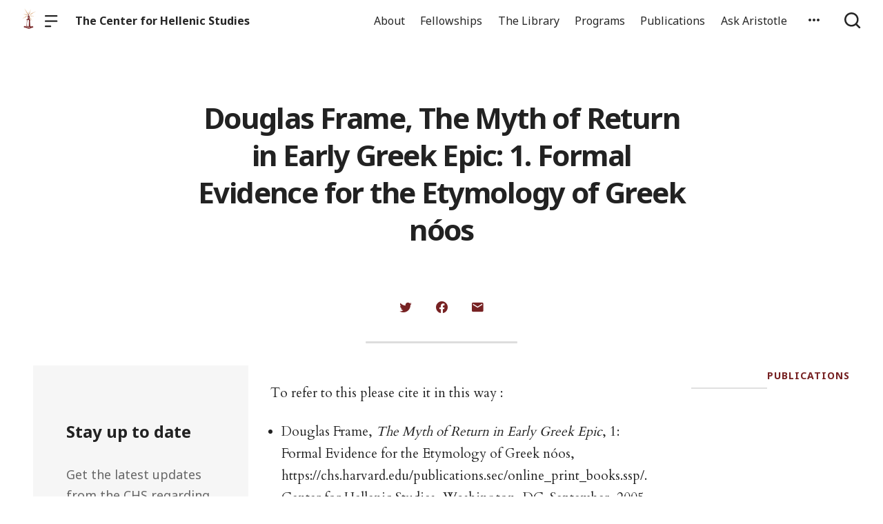

--- FILE ---
content_type: text/html; charset=UTF-8
request_url: https://chs.harvard.edu/douglas-frame-the-myth-of-return-in-early-greek-epic-1-formal-evidence-for-the-etymology-of-greek-noos/
body_size: 17151
content:

  <!doctype html>
<!--[if lt IE 9]><html class="no-js no-svg ie lt-ie9 lt-ie8 lt-ie7" lang="en-US"> <![endif]-->
<!--[if IE 9]><html class="no-js no-svg ie ie9 lt-ie9 lt-ie8" lang="en-US"> <![endif]-->
<!--[if gt IE 9]><!--><html class="no-js no-svg" lang="en-US"> <!--<![endif]-->
<head>
    <meta charset="UTF-8" />

    <meta name="description" content="Reassertion of the humanism of the ancient world">

    <link rel="stylesheet" href="https://chs.harvard.edu/wp-content/themes/orpheus/style.css" type="text/css" />
    <link rel="stylesheet" href="https://chs.harvard.edu/wp-content/themes/orpheus/static/css/draft.css" type="text/css" />
    <link rel="stylesheet" href="https://chs.harvard.edu/wp-content/themes/orpheus/static/css/draft-js-inline-toolbar-plugin.css" type="text/css" />
    <link rel="stylesheet" href="https://chs.harvard.edu/wp-content/themes/orpheus/static/css/draft-js-mention-plugin.css" type="text/css" />
    <link rel="stylesheet" href="https://chs.harvard.edu/wp-content/themes/orpheus/static/css/draftjs-inline-toolbar.css" type="text/css" />
    <link rel="stylesheet" href="https://chs.harvard.edu/wp-content/themes/orpheus/static/css/draftjs.css" type="text/css" />
    <link rel="stylesheet" href="https://chs.harvard.edu/wp-content/themes/orpheus/static/css/orpheus.css" type="text/css" />
    <link rel="stylesheet" href="https://chs.harvard.edu/wp-content/themes/orpheus/static/css/annotations.css" type="text/css" />
    <link rel="stylesheet" href="https://chs.harvard.edu/wp-content/themes/orpheus/static/css/chs.css" type="text/css" />
    <link rel="stylesheet" href="https://chs.harvard.edu/wp-content/themes/orpheus/static/css/publications.css" type="text/css" />
    <link rel="stylesheet" href="https://chs.harvard.edu/wp-content/themes/orpheus/static/css/chs-main.css" type="text/css" />
    <link rel="stylesheet" href="https://chs.harvard.edu/wp-content/themes/orpheus/static/css/main-site-home.css" type="text/css" />
    <link rel="stylesheet" href="https://chs.harvard.edu/wp-content/themes/orpheus/static/css/404.css" type="text/css" />
    <link rel="stylesheet" href="https://chs.harvard.edu/wp-content/themes/orpheus/static/css/pages.css" type="text/css" />
    <link rel="stylesheet" href="https://chs.harvard.edu/wp-content/themes/orpheus/static/css/responsive.css" type="text/css" />
    <link rel="stylesheet" href="https://chs.harvard.edu/wp-content/themes/orpheus/static/css/print.css" type="text/css" media="print" />
    <link rel="stylesheet" href="https://chs.harvard.edu/wp-content/themes/orpheus/static/css/custom.css" type="text/css" />
                
    <link rel="stylesheet" href="https://cdn.jsdelivr.net/npm/@mdi/font@5.8.55/css/materialdesignicons.min.css" type="text/css" />
    <meta http-equiv="Content-Type" content="text/html; charset=UTF-8" />
    <meta http-equiv="X-UA-Compatible" content="IE=edge">
    <meta name="viewport" content="width=device-width, initial-scale=1, user-scalable=no">
    <link rel="author" href="https://chs.harvard.edu/wp-content/themes/orpheus/humans.txt" />
    <link rel="pingback" href="https://chs.harvard.edu/xmlrpc.php" />
    <link rel="profile" href="http://gmpg.org/xfn/11">

          <link rel="apple-touch-icon" sizes="180x180" href="/wp-content/themes/orpheus/static/images/apple-touch-icon.png">
      <link rel="icon" type="image/png" sizes="32x32" href="/wp-content/themes/orpheus/static/images/favicon-32x32.png">
      <link rel="icon" type="image/png" sizes="16x16" href="/wp-content/themes/orpheus/static/images/favicon-16x16.png">
      <link rel="manifest" href="/wp-content/themes/orpheus/static/images/site.webmanifest">
    
    <meta name="theme-color" content="#000000">
    <script src="https://cdn.ravenjs.com/3.21.0/raven.min.js" crossorigin="anonymous"></script>
    <link href="https://fonts.googleapis.com/css?family=Noto+Sans:400,700|Cardo:300,400,700&subset=cyrillic,greek,latin-ext" rel="stylesheet">
    <link href="https://api.mapbox.com/mapbox-gl-js/v1.1.1/mapbox-gl.css" rel="stylesheet">
    <link rel="stylesheet" href="https://api.mapbox.com/mapbox-gl-js/plugins/mapbox-gl-geocoder/v4.4.1/mapbox-gl-geocoder.css">
    <script async defer="defer" src="https://www.googletagmanager.com/gtag/js?id=UA-36250260-17"></script>

          <!-- Global site tag (gtag.js) - Google Analytics -->
      <script async src="https://www.googletagmanager.com/gtag/js?id=UA-83607684-1"></script>
      <script>
        window.dataLayer = window.dataLayer || [];
        function gtag(){dataLayer.push(arguments);}
        gtag('js', new Date());

        gtag('config', 'UA-83607684-1');
      </script>
    

    <script async defer="defer" src="https://www.google.com/recaptcha/api.js" type="text/javascript"></script>
    <script async defer="defer" src="https://maps.googleapis.com/maps/api/js?key=AIzaSyAoZmCz1xYcNNa3XvFQeXkbafy-Gn6sp-0" type="text/javascript"></script>
    <script src='https://api.mapbox.com/mapbox-gl-js/v1.4.1/mapbox-gl.js'></script>
    <link href='https://api.mapbox.com/mapbox-gl-js/v1.4.1/mapbox-gl.css' rel='stylesheet' />

    <meta name='robots' content='index, follow, max-image-preview:large, max-snippet:-1, max-video-preview:-1' />

	<!-- This site is optimized with the Yoast SEO plugin v26.6 - https://yoast.com/wordpress/plugins/seo/ -->
	<title>Douglas Frame, The Myth of Return in Early Greek Epic: 1. Formal Evidence for the Etymology of Greek nóos - The Center for Hellenic Studies</title>
	<link rel="canonical" href="https://chs.harvard.edu/douglas-frame-the-myth-of-return-in-early-greek-epic-1-formal-evidence-for-the-etymology-of-greek-noos/" />
	<meta property="og:locale" content="en_US" />
	<meta property="og:type" content="article" />
	<meta property="og:title" content="Douglas Frame, The Myth of Return in Early Greek Epic: 1. Formal Evidence for the Etymology of Greek nóos - The Center for Hellenic Studies" />
	<meta property="og:description" content="To refer to this please cite it in this way : Douglas Frame, The Myth of Return in Early Greek Epic, 1: Formal Evidence for the Etymology of Greek n&oacute;os, https://chs.harvard.edu/publications.sec/online_print_books.ssp/. Center for Hellenic Studies, Washington, DC. September, 2005 1. Formal Evidence for the Etymology of Greek n&oacute;os Various attempts have been made to etymologize [&hellip;]" />
	<meta property="og:url" content="https://chs.harvard.edu/douglas-frame-the-myth-of-return-in-early-greek-epic-1-formal-evidence-for-the-etymology-of-greek-noos/" />
	<meta property="og:site_name" content="The Center for Hellenic Studies" />
	<meta property="article:published_time" content="2020-11-02T20:22:17+00:00" />
	<meta property="article:modified_time" content="2020-11-03T15:40:43+00:00" />
	<meta name="author" content="admin" />
	<meta name="twitter:card" content="summary_large_image" />
	<meta name="twitter:creator" content="@fletcher" />
	<meta name="twitter:label1" content="Written by" />
	<meta name="twitter:data1" content="admin" />
	<meta name="twitter:label2" content="Est. reading time" />
	<meta name="twitter:data2" content="8 minutes" />
	<script type="application/ld+json" class="yoast-schema-graph">{"@context":"https://schema.org","@graph":[{"@type":"WebPage","@id":"https://chs.harvard.edu/douglas-frame-the-myth-of-return-in-early-greek-epic-1-formal-evidence-for-the-etymology-of-greek-noos/","url":"https://chs.harvard.edu/douglas-frame-the-myth-of-return-in-early-greek-epic-1-formal-evidence-for-the-etymology-of-greek-noos/","name":"Douglas Frame, The Myth of Return in Early Greek Epic: 1. Formal Evidence for the Etymology of Greek nóos - The Center for Hellenic Studies","isPartOf":{"@id":"https://chs.harvard.edu/#website"},"datePublished":"2020-11-02T20:22:17+00:00","dateModified":"2020-11-03T15:40:43+00:00","author":{"@id":"https://chs.harvard.edu/#/schema/person/2bd84f640b550ffd3d179189ad2187c4"},"inLanguage":"en-US","potentialAction":[{"@type":"ReadAction","target":["https://chs.harvard.edu/douglas-frame-the-myth-of-return-in-early-greek-epic-1-formal-evidence-for-the-etymology-of-greek-noos/"]}]},{"@type":"WebSite","@id":"https://chs.harvard.edu/#website","url":"https://chs.harvard.edu/","name":"The Center for Hellenic Studies","description":"Reassertion of the humanism of the ancient world","potentialAction":[{"@type":"SearchAction","target":{"@type":"EntryPoint","urlTemplate":"https://chs.harvard.edu/?s={search_term_string}"},"query-input":{"@type":"PropertyValueSpecification","valueRequired":true,"valueName":"search_term_string"}}],"inLanguage":"en-US"},{"@type":"Person","@id":"https://chs.harvard.edu/#/schema/person/2bd84f640b550ffd3d179189ad2187c4","name":"admin","image":{"@type":"ImageObject","inLanguage":"en-US","@id":"https://chs.harvard.edu/#/schema/person/image/","url":"https://secure.gravatar.com/avatar/534605f0ad820eefd4f7b5624605b7dc72df82f041c7eb7aa894ec7cf4df6459?s=96&d=mm&r=g","contentUrl":"https://secure.gravatar.com/avatar/534605f0ad820eefd4f7b5624605b7dc72df82f041c7eb7aa894ec7cf4df6459?s=96&d=mm&r=g","caption":"admin"},"sameAs":["https://x.com/fletcher"],"url":"https://chs.harvard.edu/author/archimedes/"}]}</script>
	<!-- / Yoast SEO plugin. -->


<link rel='dns-prefetch' href='//consent-manager.metomic.io' />
<link rel="alternate" title="oEmbed (JSON)" type="application/json+oembed" href="https://chs.harvard.edu/wp-json/oembed/1.0/embed?url=https%3A%2F%2Fchs.harvard.edu%2Fdouglas-frame-the-myth-of-return-in-early-greek-epic-1-formal-evidence-for-the-etymology-of-greek-noos%2F" />
<link rel="alternate" title="oEmbed (XML)" type="text/xml+oembed" href="https://chs.harvard.edu/wp-json/oembed/1.0/embed?url=https%3A%2F%2Fchs.harvard.edu%2Fdouglas-frame-the-myth-of-return-in-early-greek-epic-1-formal-evidence-for-the-etymology-of-greek-noos%2F&#038;format=xml" />
<style id='wp-img-auto-sizes-contain-inline-css' type='text/css'>
img:is([sizes=auto i],[sizes^="auto," i]){contain-intrinsic-size:3000px 1500px}
/*# sourceURL=wp-img-auto-sizes-contain-inline-css */
</style>
<style id='wp-block-library-inline-css' type='text/css'>
:root{--wp-block-synced-color:#7a00df;--wp-block-synced-color--rgb:122,0,223;--wp-bound-block-color:var(--wp-block-synced-color);--wp-editor-canvas-background:#ddd;--wp-admin-theme-color:#007cba;--wp-admin-theme-color--rgb:0,124,186;--wp-admin-theme-color-darker-10:#006ba1;--wp-admin-theme-color-darker-10--rgb:0,107,160.5;--wp-admin-theme-color-darker-20:#005a87;--wp-admin-theme-color-darker-20--rgb:0,90,135;--wp-admin-border-width-focus:2px}@media (min-resolution:192dpi){:root{--wp-admin-border-width-focus:1.5px}}.wp-element-button{cursor:pointer}:root .has-very-light-gray-background-color{background-color:#eee}:root .has-very-dark-gray-background-color{background-color:#313131}:root .has-very-light-gray-color{color:#eee}:root .has-very-dark-gray-color{color:#313131}:root .has-vivid-green-cyan-to-vivid-cyan-blue-gradient-background{background:linear-gradient(135deg,#00d084,#0693e3)}:root .has-purple-crush-gradient-background{background:linear-gradient(135deg,#34e2e4,#4721fb 50%,#ab1dfe)}:root .has-hazy-dawn-gradient-background{background:linear-gradient(135deg,#faaca8,#dad0ec)}:root .has-subdued-olive-gradient-background{background:linear-gradient(135deg,#fafae1,#67a671)}:root .has-atomic-cream-gradient-background{background:linear-gradient(135deg,#fdd79a,#004a59)}:root .has-nightshade-gradient-background{background:linear-gradient(135deg,#330968,#31cdcf)}:root .has-midnight-gradient-background{background:linear-gradient(135deg,#020381,#2874fc)}:root{--wp--preset--font-size--normal:16px;--wp--preset--font-size--huge:42px}.has-regular-font-size{font-size:1em}.has-larger-font-size{font-size:2.625em}.has-normal-font-size{font-size:var(--wp--preset--font-size--normal)}.has-huge-font-size{font-size:var(--wp--preset--font-size--huge)}.has-text-align-center{text-align:center}.has-text-align-left{text-align:left}.has-text-align-right{text-align:right}.has-fit-text{white-space:nowrap!important}#end-resizable-editor-section{display:none}.aligncenter{clear:both}.items-justified-left{justify-content:flex-start}.items-justified-center{justify-content:center}.items-justified-right{justify-content:flex-end}.items-justified-space-between{justify-content:space-between}.screen-reader-text{border:0;clip-path:inset(50%);height:1px;margin:-1px;overflow:hidden;padding:0;position:absolute;width:1px;word-wrap:normal!important}.screen-reader-text:focus{background-color:#ddd;clip-path:none;color:#444;display:block;font-size:1em;height:auto;left:5px;line-height:normal;padding:15px 23px 14px;text-decoration:none;top:5px;width:auto;z-index:100000}html :where(.has-border-color){border-style:solid}html :where([style*=border-top-color]){border-top-style:solid}html :where([style*=border-right-color]){border-right-style:solid}html :where([style*=border-bottom-color]){border-bottom-style:solid}html :where([style*=border-left-color]){border-left-style:solid}html :where([style*=border-width]){border-style:solid}html :where([style*=border-top-width]){border-top-style:solid}html :where([style*=border-right-width]){border-right-style:solid}html :where([style*=border-bottom-width]){border-bottom-style:solid}html :where([style*=border-left-width]){border-left-style:solid}html :where(img[class*=wp-image-]){height:auto;max-width:100%}:where(figure){margin:0 0 1em}html :where(.is-position-sticky){--wp-admin--admin-bar--position-offset:var(--wp-admin--admin-bar--height,0px)}@media screen and (max-width:600px){html :where(.is-position-sticky){--wp-admin--admin-bar--position-offset:0px}}

/*# sourceURL=wp-block-library-inline-css */
</style><style id='global-styles-inline-css' type='text/css'>
:root{--wp--preset--aspect-ratio--square: 1;--wp--preset--aspect-ratio--4-3: 4/3;--wp--preset--aspect-ratio--3-4: 3/4;--wp--preset--aspect-ratio--3-2: 3/2;--wp--preset--aspect-ratio--2-3: 2/3;--wp--preset--aspect-ratio--16-9: 16/9;--wp--preset--aspect-ratio--9-16: 9/16;--wp--preset--color--black: #000000;--wp--preset--color--cyan-bluish-gray: #abb8c3;--wp--preset--color--white: #ffffff;--wp--preset--color--pale-pink: #f78da7;--wp--preset--color--vivid-red: #cf2e2e;--wp--preset--color--luminous-vivid-orange: #ff6900;--wp--preset--color--luminous-vivid-amber: #fcb900;--wp--preset--color--light-green-cyan: #7bdcb5;--wp--preset--color--vivid-green-cyan: #00d084;--wp--preset--color--pale-cyan-blue: #8ed1fc;--wp--preset--color--vivid-cyan-blue: #0693e3;--wp--preset--color--vivid-purple: #9b51e0;--wp--preset--color--kb-palette-2: #94383a;--wp--preset--color--kb-palette-3: #888888;--wp--preset--color--kb-palette-4: #888888;--wp--preset--color--kb-palette-5: #222222;--wp--preset--color--kb-palette-7: #ffffff;--wp--preset--color--kb-palette-1: #9abec2;--wp--preset--gradient--vivid-cyan-blue-to-vivid-purple: linear-gradient(135deg,rgb(6,147,227) 0%,rgb(155,81,224) 100%);--wp--preset--gradient--light-green-cyan-to-vivid-green-cyan: linear-gradient(135deg,rgb(122,220,180) 0%,rgb(0,208,130) 100%);--wp--preset--gradient--luminous-vivid-amber-to-luminous-vivid-orange: linear-gradient(135deg,rgb(252,185,0) 0%,rgb(255,105,0) 100%);--wp--preset--gradient--luminous-vivid-orange-to-vivid-red: linear-gradient(135deg,rgb(255,105,0) 0%,rgb(207,46,46) 100%);--wp--preset--gradient--very-light-gray-to-cyan-bluish-gray: linear-gradient(135deg,rgb(238,238,238) 0%,rgb(169,184,195) 100%);--wp--preset--gradient--cool-to-warm-spectrum: linear-gradient(135deg,rgb(74,234,220) 0%,rgb(151,120,209) 20%,rgb(207,42,186) 40%,rgb(238,44,130) 60%,rgb(251,105,98) 80%,rgb(254,248,76) 100%);--wp--preset--gradient--blush-light-purple: linear-gradient(135deg,rgb(255,206,236) 0%,rgb(152,150,240) 100%);--wp--preset--gradient--blush-bordeaux: linear-gradient(135deg,rgb(254,205,165) 0%,rgb(254,45,45) 50%,rgb(107,0,62) 100%);--wp--preset--gradient--luminous-dusk: linear-gradient(135deg,rgb(255,203,112) 0%,rgb(199,81,192) 50%,rgb(65,88,208) 100%);--wp--preset--gradient--pale-ocean: linear-gradient(135deg,rgb(255,245,203) 0%,rgb(182,227,212) 50%,rgb(51,167,181) 100%);--wp--preset--gradient--electric-grass: linear-gradient(135deg,rgb(202,248,128) 0%,rgb(113,206,126) 100%);--wp--preset--gradient--midnight: linear-gradient(135deg,rgb(2,3,129) 0%,rgb(40,116,252) 100%);--wp--preset--font-size--small: 13px;--wp--preset--font-size--medium: 20px;--wp--preset--font-size--large: 36px;--wp--preset--font-size--x-large: 42px;--wp--preset--spacing--20: 0.44rem;--wp--preset--spacing--30: 0.67rem;--wp--preset--spacing--40: 1rem;--wp--preset--spacing--50: 1.5rem;--wp--preset--spacing--60: 2.25rem;--wp--preset--spacing--70: 3.38rem;--wp--preset--spacing--80: 5.06rem;--wp--preset--shadow--natural: 6px 6px 9px rgba(0, 0, 0, 0.2);--wp--preset--shadow--deep: 12px 12px 50px rgba(0, 0, 0, 0.4);--wp--preset--shadow--sharp: 6px 6px 0px rgba(0, 0, 0, 0.2);--wp--preset--shadow--outlined: 6px 6px 0px -3px rgb(255, 255, 255), 6px 6px rgb(0, 0, 0);--wp--preset--shadow--crisp: 6px 6px 0px rgb(0, 0, 0);}:where(.is-layout-flex){gap: 0.5em;}:where(.is-layout-grid){gap: 0.5em;}body .is-layout-flex{display: flex;}.is-layout-flex{flex-wrap: wrap;align-items: center;}.is-layout-flex > :is(*, div){margin: 0;}body .is-layout-grid{display: grid;}.is-layout-grid > :is(*, div){margin: 0;}:where(.wp-block-columns.is-layout-flex){gap: 2em;}:where(.wp-block-columns.is-layout-grid){gap: 2em;}:where(.wp-block-post-template.is-layout-flex){gap: 1.25em;}:where(.wp-block-post-template.is-layout-grid){gap: 1.25em;}.has-black-color{color: var(--wp--preset--color--black) !important;}.has-cyan-bluish-gray-color{color: var(--wp--preset--color--cyan-bluish-gray) !important;}.has-white-color{color: var(--wp--preset--color--white) !important;}.has-pale-pink-color{color: var(--wp--preset--color--pale-pink) !important;}.has-vivid-red-color{color: var(--wp--preset--color--vivid-red) !important;}.has-luminous-vivid-orange-color{color: var(--wp--preset--color--luminous-vivid-orange) !important;}.has-luminous-vivid-amber-color{color: var(--wp--preset--color--luminous-vivid-amber) !important;}.has-light-green-cyan-color{color: var(--wp--preset--color--light-green-cyan) !important;}.has-vivid-green-cyan-color{color: var(--wp--preset--color--vivid-green-cyan) !important;}.has-pale-cyan-blue-color{color: var(--wp--preset--color--pale-cyan-blue) !important;}.has-vivid-cyan-blue-color{color: var(--wp--preset--color--vivid-cyan-blue) !important;}.has-vivid-purple-color{color: var(--wp--preset--color--vivid-purple) !important;}.has-black-background-color{background-color: var(--wp--preset--color--black) !important;}.has-cyan-bluish-gray-background-color{background-color: var(--wp--preset--color--cyan-bluish-gray) !important;}.has-white-background-color{background-color: var(--wp--preset--color--white) !important;}.has-pale-pink-background-color{background-color: var(--wp--preset--color--pale-pink) !important;}.has-vivid-red-background-color{background-color: var(--wp--preset--color--vivid-red) !important;}.has-luminous-vivid-orange-background-color{background-color: var(--wp--preset--color--luminous-vivid-orange) !important;}.has-luminous-vivid-amber-background-color{background-color: var(--wp--preset--color--luminous-vivid-amber) !important;}.has-light-green-cyan-background-color{background-color: var(--wp--preset--color--light-green-cyan) !important;}.has-vivid-green-cyan-background-color{background-color: var(--wp--preset--color--vivid-green-cyan) !important;}.has-pale-cyan-blue-background-color{background-color: var(--wp--preset--color--pale-cyan-blue) !important;}.has-vivid-cyan-blue-background-color{background-color: var(--wp--preset--color--vivid-cyan-blue) !important;}.has-vivid-purple-background-color{background-color: var(--wp--preset--color--vivid-purple) !important;}.has-black-border-color{border-color: var(--wp--preset--color--black) !important;}.has-cyan-bluish-gray-border-color{border-color: var(--wp--preset--color--cyan-bluish-gray) !important;}.has-white-border-color{border-color: var(--wp--preset--color--white) !important;}.has-pale-pink-border-color{border-color: var(--wp--preset--color--pale-pink) !important;}.has-vivid-red-border-color{border-color: var(--wp--preset--color--vivid-red) !important;}.has-luminous-vivid-orange-border-color{border-color: var(--wp--preset--color--luminous-vivid-orange) !important;}.has-luminous-vivid-amber-border-color{border-color: var(--wp--preset--color--luminous-vivid-amber) !important;}.has-light-green-cyan-border-color{border-color: var(--wp--preset--color--light-green-cyan) !important;}.has-vivid-green-cyan-border-color{border-color: var(--wp--preset--color--vivid-green-cyan) !important;}.has-pale-cyan-blue-border-color{border-color: var(--wp--preset--color--pale-cyan-blue) !important;}.has-vivid-cyan-blue-border-color{border-color: var(--wp--preset--color--vivid-cyan-blue) !important;}.has-vivid-purple-border-color{border-color: var(--wp--preset--color--vivid-purple) !important;}.has-vivid-cyan-blue-to-vivid-purple-gradient-background{background: var(--wp--preset--gradient--vivid-cyan-blue-to-vivid-purple) !important;}.has-light-green-cyan-to-vivid-green-cyan-gradient-background{background: var(--wp--preset--gradient--light-green-cyan-to-vivid-green-cyan) !important;}.has-luminous-vivid-amber-to-luminous-vivid-orange-gradient-background{background: var(--wp--preset--gradient--luminous-vivid-amber-to-luminous-vivid-orange) !important;}.has-luminous-vivid-orange-to-vivid-red-gradient-background{background: var(--wp--preset--gradient--luminous-vivid-orange-to-vivid-red) !important;}.has-very-light-gray-to-cyan-bluish-gray-gradient-background{background: var(--wp--preset--gradient--very-light-gray-to-cyan-bluish-gray) !important;}.has-cool-to-warm-spectrum-gradient-background{background: var(--wp--preset--gradient--cool-to-warm-spectrum) !important;}.has-blush-light-purple-gradient-background{background: var(--wp--preset--gradient--blush-light-purple) !important;}.has-blush-bordeaux-gradient-background{background: var(--wp--preset--gradient--blush-bordeaux) !important;}.has-luminous-dusk-gradient-background{background: var(--wp--preset--gradient--luminous-dusk) !important;}.has-pale-ocean-gradient-background{background: var(--wp--preset--gradient--pale-ocean) !important;}.has-electric-grass-gradient-background{background: var(--wp--preset--gradient--electric-grass) !important;}.has-midnight-gradient-background{background: var(--wp--preset--gradient--midnight) !important;}.has-small-font-size{font-size: var(--wp--preset--font-size--small) !important;}.has-medium-font-size{font-size: var(--wp--preset--font-size--medium) !important;}.has-large-font-size{font-size: var(--wp--preset--font-size--large) !important;}.has-x-large-font-size{font-size: var(--wp--preset--font-size--x-large) !important;}
/*# sourceURL=global-styles-inline-css */
</style>

<style id='classic-theme-styles-inline-css' type='text/css'>
/*! This file is auto-generated */
.wp-block-button__link{color:#fff;background-color:#32373c;border-radius:9999px;box-shadow:none;text-decoration:none;padding:calc(.667em + 2px) calc(1.333em + 2px);font-size:1.125em}.wp-block-file__button{background:#32373c;color:#fff;text-decoration:none}
/*# sourceURL=/wp-includes/css/classic-themes.min.css */
</style>
<link rel='stylesheet' id='ask-aristotle-style-css' href='https://chs.harvard.edu/wp-content/plugins/ask-aristotle/build/assets/index.css' type='text/css' media='all' />
<link rel='stylesheet' id='hide-admin-bar-based-on-user-roles-css' href='https://chs.harvard.edu/wp-content/plugins/hide-admin-bar-based-on-user-roles/public/css/hide-admin-bar-based-on-user-roles-public.css' type='text/css' media='all' />
<style id='kadence-blocks-global-variables-inline-css' type='text/css'>
:root {--global-kb-font-size-sm:clamp(0.8rem, 0.73rem + 0.217vw, 0.9rem);--global-kb-font-size-md:clamp(1.1rem, 0.995rem + 0.326vw, 1.25rem);--global-kb-font-size-lg:clamp(1.75rem, 1.576rem + 0.543vw, 2rem);--global-kb-font-size-xl:clamp(2.25rem, 1.728rem + 1.63vw, 3rem);--global-kb-font-size-xxl:clamp(2.5rem, 1.456rem + 3.26vw, 4rem);--global-kb-font-size-xxxl:clamp(2.75rem, 0.489rem + 7.065vw, 6rem);}:root {--global-palette1: #3182CE;--global-palette2: #2B6CB0;--global-palette3: #1A202C;--global-palette4: #2D3748;--global-palette5: #4A5568;--global-palette6: #718096;--global-palette7: #EDF2F7;--global-palette8: #F7FAFC;--global-palette9: #ffffff;}
/*# sourceURL=kadence-blocks-global-variables-inline-css */
</style>
<style id="kadence_blocks_palette_css">:root .has-kb-palette-2-color{color:#94383a}:root .has-kb-palette-2-background-color{background-color:#94383a}:root .has-kb-palette-3-color{color:#b7b7b7}:root .has-kb-palette-3-background-color{background-color:#b7b7b7}:root .has-kb-palette-3-color{color:#888888}:root .has-kb-palette-3-background-color{background-color:#888888}:root .has-kb-palette-4-color{color:#888888}:root .has-kb-palette-4-background-color{background-color:#888888}:root .has-kb-palette-5-color{color:#222222}:root .has-kb-palette-5-background-color{background-color:#222222}:root .has-kb-palette-7-color{color:#ffffff}:root .has-kb-palette-7-background-color{background-color:#ffffff}:root .has-kb-palette-1-color{color:#9abec2}:root .has-kb-palette-1-background-color{background-color:#9abec2}</style><script type="text/javascript" src="https://chs.harvard.edu/wp-includes/js/jquery/jquery.min.js" id="jquery-core-js"></script>
<script type="text/javascript" src="https://chs.harvard.edu/wp-includes/js/jquery/jquery-migrate.min.js" id="jquery-migrate-js"></script>
<script type="text/javascript" src="https://chs.harvard.edu/wp-content/plugins/hide-admin-bar-based-on-user-roles/public/js/hide-admin-bar-based-on-user-roles-public.js" id="hide-admin-bar-based-on-user-roles-js"></script>
<link rel="https://api.w.org/" href="https://chs.harvard.edu/wp-json/" /><link rel="alternate" title="JSON" type="application/json" href="https://chs.harvard.edu/wp-json/wp/v2/posts/169452" /><link rel='shortlink' href='https://chs.harvard.edu/?p=169452' />
		<style type="text/css" id="wp-custom-css">
			
.post .wp-block-image img {
  height: initial;
}
.post.-blog .wp-block-image {
/* 	take this out if img gets weird */
	margin:0;
}

.articleContent hr {
	margin: 2rem auto;
	max-width: 600px;
}

.page hr {
	height: 2px;
}

.articleContent h2 {
	margin-top: 0;
}

.signUpCallToAction, .featureBlock {
	margin: 2rem 0;
	border-radius: 0;
}
.signUpCallToAction {
	margin: 0;
}

dl {
  display: block;
  margin-top: 1em;
  margin-bottom: 1em;
  margin-left: 0;
  margin-right: 0;
	font-family: Cardo;
}

dt { 
	margin-left: 60px;
}

dd { 
  display: block;
  margin-left: 40px;
}

has-text-align-center {
	text-align: center;
}

.gloria-columns {
        -webkit-columns: 2 3rem;
        -moz-columns: 2 3rem;
        columns: 3 3rem;
        -webkit-column-gap: 1em;
        -moz-column-gap: 1em;
        column-gap: 1em;

      }

.bibl {
    text-align: right;
    margin-top: 0.4em;
}

.bibl2 {
  margin-left: 0.5em;
  text-indent: -0.5em;
  margin-top: 0.4em;
}

.inlineCitation {
  margin-left: 1.25em;
  margin-bottom: 0.4em;
}

figcaption {
	padding: .5rem .5rem 1.2rem!important;
	text-align: left }

.wp-block-button a {
	text-decoration:none;
	font-weight: bold;
	text-transform: uppercase;
}

		</style>
		
  </head>

<body class="wp-singular post-template-default single single-post postid-169452 single-format-standard wp-theme-orpheus -mainSite  -chs" data-template="base.twig">
<noscript class="noJavascriptMessage">
  <style>
    body,
    html {
      margin: 0;
      padding: 0;
    }

    .noJavascriptMessage {
      align-items: center;
      display: flex;
      font-family: "Trueno", -apple-system, BlinkMacSystemFont, "Helvetica Neue", Helvetica, sans-serif;
      justify-content: center;
      margin: 0;
      min-height: 100vh;
      padding: 0;
    }

    .noJavascriptMessage > div {
      max-width: 500px;
      padding: 20px;
      text-align: center;
    }

    .noJavascriptMessage svg {
      height: 100px;
      margin-bottom: 40px;
    }
  </style>
  <div>
    <svg width="150px" height="146px" viewbox="0 0 150 146" version="1.1" xmlns="http://www.w3.org/2000/svg" xmlns:xlink="http://www.w3.org/1999/xlink">
      <path
        d="M75.016497,145.4 C31.816497,145.4 0.816497,113.2 0.816497,73.4 L0.816497,73 C0.816497,33.2 32.216497,0.6 75.416497,0.6 C118.616497,0.6 149.616497,32.8 149.616497,72.6 L149.616497,73 C149.616497,112.8 118.216497,145.4 75.016497,145.4 Z M75.416497,117 C100.216497,117 117.416497,97.4 117.416497,73.4 L117.416497,73 C117.416497,49 99.816497,29 75.016497,29 C50.216497,29 33.016497,48.6 33.016497,72.6 L33.016497,73 C33.016497,97 50.616497,117 75.416497,117 Z"
        id="O"
        fill="#000000"></path>
    </svg>
    <p>Enable JavaScript and refresh the page to view the Center for Hellenic Studies website.</p>
    <p>
      <a href="https://www.enable-javascript.com/" target="_blank">See how to enable JavaScript in your browser.</a>
    </p>
  </div>
</noscript>

<div id="root">
  <div>
      <header class="headerExternal
      -light
  " data-html2canvas-ignore="true">
  <div class="headerExternalDefault">
    <div class="headerExternalSite">
                  <a class="headerLogo" href="//chs.harvard.edu">
          <img src="/wp-content/themes/orpheus/static/images/chs_logo_lighthouse.png"/>
              </a>
              <button class="headerExternalButton headerExternalSiteMenuButton menuButton showMenuButton" href="/">
          <svg viewbox="0 0 30 30">
            <path
              d="M13.0518223,24.12 C13.8486533,24.12 14.4946125,24.7708056 14.4946125,25.5586857 L14.4946125,25.8973143 C14.4946125,26.6918785 13.8530946,27.336 13.0518223,27.336 L1.4427902,27.336 C0.645959177,27.336 0,26.6851944 0,25.8973143 L0,25.5586857 C0,24.7641215 0.641517873,24.12 1.4427902,24.12 L13.0518223,24.12 Z M27.5516448,12.864 C28.3455984,12.864 28.989225,13.5148056 28.989225,14.3026857 L28.989225,14.6413143 C28.989225,15.4358785 28.3430988,16.08 27.5516448,16.08 L1.43758018,16.08 C0.643626568,16.08 0,15.4291944 0,14.6413143 L0,14.3026857 C0,13.5081215 0.646126216,12.864 1.43758018,12.864 L27.5516448,12.864 Z M27.5516448,1.608 C28.3455984,1.608 28.989225,2.25880559 28.989225,3.04668573 L28.989225,3.38531427 C28.989225,4.17987846 28.3430988,4.824 27.5516448,4.824 L1.43758018,4.824 C0.643626568,4.824 0,4.17319441 0,3.38531427 L0,3.04668573 C0,2.25212154 0.646126216,1.608 1.43758018,1.608 L27.5516448,1.608 Z"
              id="path-1"></path>
          </svg>
        </button>
        <button class="headerExternalButton headerExternalSiteMenuButton hideMenuButton" href="/">
          <i class="mdi mdi-close"></i>
        </button>
                    <a class="headerExternalSiteArchiveTitle" href="/">
          The Center for Hellenic Studies
        </a>
          </div>

      <ul class="headerExternalNav">
          <li class="headerMenuItem headerExternalNavLinkHideOnMobile headerMenuToggleButton   menu-item menu-item-type-post_type menu-item-object-page menu-item-168589 menu-item-has-children">
  <a target="" href="https://chs.harvard.edu/about/">About</a>

      <div class="dropdownHeaderMenu" role="tooltip">
      <div
        class="jss88 jss92 jss89"
        id="menu-list-grow"
        style="opacity: 1; transform: scale(1, 1) translateZ(0px); transform-origin: center top; transition: opacity 253ms cubic-bezier(0.4, 0, 0.2, 1) 0ms, transform 168ms cubic-bezier(0.4, 0, 0.2, 1) 0ms;">
        <ul class="jss115 jss116 headerExternalSecondaryNav" role="menu">
                      <li >
              <a role="menuitem" href="https://chs.harvard.edu/category/news/">
                News
              </a>
                          </li>
                      <li >
              <a role="menuitem" href="https://chs.harvard.edu/history-of-the-center-for-hellenic-studies/">
                History
              </a>
                          </li>
                      <li >
              <a role="menuitem" href="https://greece.chs.harvard.edu">
                CHS Greece
              </a>
                          </li>
                      <li >
              <a role="menuitem" href="https://chs.harvard.edu/about/personnel/">
                Personnel
              </a>
                          </li>
                      <li >
              <a role="menuitem" href="https://chs.harvard.edu/about/visit-us/">
                Visit Us
              </a>
                          </li>
                      <li >
              <a role="menuitem" href="https://chs.harvard.edu/careers/">
                Careers
              </a>
                          </li>
                      <li >
              <a role="menuitem" href="https://chs.harvard.edu/community-values/">
                Community Values
              </a>
                          </li>
                      <li >
              <a role="menuitem" href="https://chs.harvard.edu/about/contact/">
                Contact
              </a>
                          </li>
                  </ul>
      </div>
    </div>
  </li>
          <li class="headerMenuItem headerExternalNavLinkHideOnMobile headerMenuToggleButton   menu-item menu-item-type-post_type menu-item-object-page menu-item-168809 menu-item-has-children">
  <a target="" href="https://chs.harvard.edu/fellowships/">Fellowships</a>

      <div class="dropdownHeaderMenu" role="tooltip">
      <div
        class="jss88 jss92 jss89"
        id="menu-list-grow"
        style="opacity: 1; transform: scale(1, 1) translateZ(0px); transform-origin: center top; transition: opacity 253ms cubic-bezier(0.4, 0, 0.2, 1) 0ms, transform 168ms cubic-bezier(0.4, 0, 0.2, 1) 0ms;">
        <ul class="jss115 jss116 headerExternalSecondaryNav" role="menu">
                      <li >
              <a role="menuitem" href="https://chs.harvard.edu/fellowships/current-fellows/">
                Current Fellows in Hellenic Studies
              </a>
                          </li>
                      <li >
              <a role="menuitem" href="https://chs.harvard.edu/fellowships/previous-fellows/">
                Previous Fellows
              </a>
                          </li>
                      <li >
              <a role="menuitem" href="https://chs.harvard.edu/frequently-asked-questions/">
                Frequently Asked Questions
              </a>
                          </li>
                  </ul>
      </div>
    </div>
  </li>
          <li class="headerMenuItem headerExternalNavLinkHideOnMobile headerMenuToggleButton   menu-item menu-item-type-post_type menu-item-object-page menu-item-181660 menu-item-has-children">
  <a target="" href="https://chs.harvard.edu/library/">The Library</a>

      <div class="dropdownHeaderMenu" role="tooltip">
      <div
        class="jss88 jss92 jss89"
        id="menu-list-grow"
        style="opacity: 1; transform: scale(1, 1) translateZ(0px); transform-origin: center top; transition: opacity 253ms cubic-bezier(0.4, 0, 0.2, 1) 0ms, transform 168ms cubic-bezier(0.4, 0, 0.2, 1) 0ms;">
        <ul class="jss115 jss116 headerExternalSecondaryNav" role="menu">
                      <li >
              <a role="menuitem" href="https://chs.harvard.edu/library-beginnings/">
                Library Beginnings
              </a>
                          </li>
                      <li >
              <a role="menuitem" href="https://chs.harvard.edu/accessing-the-library/">
                Accessing the Library
              </a>
                          </li>
                      <li >
              <a role="menuitem" href="https://chs.harvard.edu/the-library-space/">
                The Library Space
              </a>
                          </li>
                      <li >
              <a role="menuitem" href="https://chs.harvard.edu/navigating-the-collection-and-hollis/">
                Navigating the Collection and HOLLIS
              </a>
                          </li>
                      <li >
              <a role="menuitem" href="https://chs.harvard.edu/collection-areas-and-databases/">
                Collection Areas and Databases
              </a>
                          </li>
                      <li >
              <a role="menuitem" href="https://chs.harvard.edu/local-libraries/">
                Local Libraries
              </a>
                          </li>
                      <li >
              <a role="menuitem" href="https://chs.harvard.edu/library-book-exhibits/">
                Library Exhibits
              </a>
                          </li>
                      <li >
              <a role="menuitem" href="https://chs.harvard.edu/new-books/">
                New Books
              </a>
                          </li>
                      <li >
              <a role="menuitem" href="https://chs.harvard.edu/book-donations-policy/">
                Book Donations Policy
              </a>
                          </li>
                  </ul>
      </div>
    </div>
  </li>
          <li class="headerMenuItem headerExternalNavLinkHideOnMobile headerMenuToggleButton   menu-item menu-item-type-post_type menu-item-object-page menu-item-234640 menu-item-has-children">
  <a target="" href="https://chs.harvard.edu/programs/">Programs</a>

      <div class="dropdownHeaderMenu" role="tooltip">
      <div
        class="jss88 jss92 jss89"
        id="menu-list-grow"
        style="opacity: 1; transform: scale(1, 1) translateZ(0px); transform-origin: center top; transition: opacity 253ms cubic-bezier(0.4, 0, 0.2, 1) 0ms, transform 168ms cubic-bezier(0.4, 0, 0.2, 1) 0ms;">
        <ul class="jss115 jss116 headerExternalSecondaryNav" role="menu">
                      <li >
              <a role="menuitem" href="/event">
                Events
              </a>
                          </li>
                      <li >
              <a role="menuitem" href="https://chs.harvard.edu/programs/scholars-in-training-summer-program/">
                Scholars-in-Training Summer Program
              </a>
                          </li>
                      <li >
              <a role="menuitem" href="https://chs.harvard.edu/permanent-collection/">
                Current Exhibits
              </a>
                          </li>
                      <li >
              <a role="menuitem" href="https://chs.harvard.edu/programs/grants/">
                Grants
              </a>
                          </li>
                      <li >
              <a role="menuitem" href="https://chs.harvard.edu/programs/student-programs/">
                Student Opportunities
              </a>
                          </li>
                      <li >
              <a role="menuitem" href="https://chs.harvard.edu/program-proposal-guidelines/">
                Program Proposals
              </a>
                          </li>
                  </ul>
      </div>
    </div>
  </li>
          <li class="headerMenuItem headerExternalNavLinkHideOnMobile headerMenuToggleButton   menu-item menu-item-type-custom menu-item-object-custom menu-item-168818 menu-item-has-children">
  <a target="" href="/publications">Publications</a>

      <div class="dropdownHeaderMenu" role="tooltip">
      <div
        class="jss88 jss92 jss89"
        id="menu-list-grow"
        style="opacity: 1; transform: scale(1, 1) translateZ(0px); transform-origin: center top; transition: opacity 253ms cubic-bezier(0.4, 0, 0.2, 1) 0ms, transform 168ms cubic-bezier(0.4, 0, 0.2, 1) 0ms;">
        <ul class="jss115 jss116 headerExternalSecondaryNav" role="menu">
                      <li >
              <a role="menuitem" href="https://chs.harvard.edu/introduction-to-online-publications-2/">
                Introduction to Online Publications
              </a>
                          </li>
                      <li >
              <a role="menuitem" href="https://chs.harvard.edu/books/">
                Books
              </a>
                          </li>
                      <li >
              <a role="menuitem" href="https://chs.harvard.edu/curated-articles/">
                Articles
              </a>
                          </li>
                      <li >
              <a role="menuitem" href="https://chs.harvard.edu/primary-source/">
                Primary Texts
              </a>
                          </li>
                      <li >
              <a role="menuitem" href="https://research-bulletin.chs.harvard.edu">
                Research Bulletin
              </a>
                          </li>
                      <li >
              <a role="menuitem" href="https://chs.harvard.edu/preprints-from-the-new-euripides-conference/">
                Preprints
              </a>
                          </li>
                      <li >
              <a role="menuitem" href="https://chs.harvard.edu/resources-for-authors/">
                Prospective Authors
              </a>
                          </li>
                      <li >
              <a role="menuitem" href="https://chs.harvard.edu/browse-online-publications/">
                Browse
              </a>
                          </li>
                  </ul>
      </div>
    </div>
  </li>
          <li class="headerMenuItem headerExternalNavLinkHideOnMobile headerMenuToggleButton   menu-item menu-item-type-post_type menu-item-object-page menu-item-237529">
  <a target="" href="https://chs.harvard.edu/ask-aristotle/">Ask Aristotle</a>

  </li>
    
    
          <li>
        <button class="jss7 jss1 headerExternalButton headerMenuToggleButton" tabindex="0" type="button" aria-owns="menu-list-grow" aria-haspopup="true">
          <span class="jss6">
            <svg class="jss10" focusable="false" viewbox="0 0 24 24" aria-hidden="true" role="presentation">
              <path fill="none" d="M0 0h24v24H0z"></path>
              <path d="M6 10c-1.1 0-2 .9-2 2s.9 2 2 2 2-.9 2-2-.9-2-2-2zm12 0c-1.1 0-2 .9-2 2s.9 2 2 2 2-.9 2-2-.9-2-2-2zm-6 0c-1.1 0-2 .9-2 2s.9 2 2 2 2-.9 2-2-.9-2-2-2z"></path>
            </svg>
          </span>
          <span class="jss19"></span>
          <div class="dropdownHeaderMenu -authHeaderMenu" role="tooltip">
  <div class="jss88 jss92 jss89" id="menu-list-grow" style="opacity: 1; transform: scale(1, 1) translateZ(0px); transform-origin: center top; transition: opacity 253ms cubic-bezier(0.4, 0, 0.2, 1) 0ms, transform 168ms cubic-bezier(0.4, 0, 0.2, 1) 0ms;">
    <ul class="jss115 jss116 headerExternalSecondaryNav" role="menu">
              <li tabindex="0">
          <a class="jss7 jss122 jss125 jss130 jss131 jss119 jss120" tabindex="-1" role="menuitem" href="/wp-login.php">
            Log in
          </a>
        </li>
              </ul>
  </div>
</div>        </button>
      </li>
        <li>
      <button class="headerExternalButton headerExternalButtonSearch showMenuButton headerExternalButtonSearchFocusInput" type="button">
        <svg viewbox="0 0 30 30">
          <path
            d="M12.8841,0 C19.9997919,0 25.7682,5.75940898 25.7682,12.864 C25.7682,15.8364395 24.7584733,18.5734126 23.0628032,20.751641 L28.5175168,26.1989723 C29.1464611,26.8269354 29.1464611,27.8450646 28.5175168,28.4730277 C27.8885726,29.1009908 26.8688524,29.1009908 26.2399082,28.4730277 L26.2399082,28.4730277 L20.7840655,23.0268238 C18.6024335,24.7198485 15.8611839,25.728 12.8841,25.728 C5.76840806,25.728 0,19.968591 0,12.864 C0,5.75940898 5.76840806,0 12.8841,0 Z M12.8841,3.216 C7.54733104,3.216 3.221025,7.53555673 3.221025,12.864 C3.221025,18.1924433 7.54733104,22.512 12.8841,22.512 C18.220869,22.512 22.547175,18.1924433 22.547175,12.864 C22.547175,7.53555673 18.220869,3.216 12.8841,3.216 Z"
            id="path-1"></path>
        </svg>
      </button>
      <button class="headerExternalButton headerExternalButtonSearch hideMenuButton" type="button">
        <svg viewbox="0 0 30 30">
          <path
            d="M12.8841,0 C19.9997919,0 25.7682,5.75940898 25.7682,12.864 C25.7682,15.8364395 24.7584733,18.5734126 23.0628032,20.751641 L28.5175168,26.1989723 C29.1464611,26.8269354 29.1464611,27.8450646 28.5175168,28.4730277 C27.8885726,29.1009908 26.8688524,29.1009908 26.2399082,28.4730277 L26.2399082,28.4730277 L20.7840655,23.0268238 C18.6024335,24.7198485 15.8611839,25.728 12.8841,25.728 C5.76840806,25.728 0,19.968591 0,12.864 C0,5.75940898 5.76840806,0 12.8841,0 Z M12.8841,3.216 C7.54733104,3.216 3.221025,7.53555673 3.221025,12.864 C3.221025,18.1924433 7.54733104,22.512 12.8841,22.512 C18.220869,22.512 22.547175,18.1924433 22.547175,12.864 C22.547175,7.53555673 18.220869,3.216 12.8841,3.216 Z"
            id="path-1"></path>
        </svg>
      </button>
    </li>
  </ul>

    <div class="headerMenu">
      <div class="headerMenuInner">
        <form class="textsearchForm" id="search_form" action="/search">
          <input id="header_external_search" type="text" placeholder="Search for topics, articles, and authors . . ." name="s"/>
        </form>

        <div class="headerMenuColumns">
      
<ul>
  <li>
    <h4>
      <a target="" href="https://chs.harvard.edu/about/">About</a>
    </h4>
  </li>

      <li>
      <a href="https://chs.harvard.edu/history-of-the-center-for-hellenic-studies/">
        History
      </a>
          </li>
      <li>
      <a href="https://chs.harvard.edu/about/personnel/">
        Personnel
      </a>
          </li>
      <li>
      <a href="https://greece.chs.harvard.edu">
        CHS Greece
      </a>
          </li>
      <li>
      <a href="https://chs.harvard.edu/about/visit-us/">
        Visit Us
      </a>
          </li>
      <li>
      <a href="https://chs.harvard.edu/careers/">
        Careers
      </a>
          </li>
      <li>
      <a href="https://chs.harvard.edu/community-values/">
        Community Values
      </a>
          </li>
      <li>
      <a href="https://chs.harvard.edu/about/contact/">
        Contact Us
      </a>
          </li>
  
</ul>
      
<ul>
  <li>
    <h4>
      <a target="" href="https://chs.harvard.edu/fellowships/">Fellowships</a>
    </h4>
  </li>

      <li>
      <a href="https://chs.harvard.edu/fellowships/fellowships-hellenic-studies/">
        Fellowships in Hellenic Studies
      </a>
          </li>
      <li>
      <a href="https://chs.harvard.edu/fellowships/hellenic-studies-fellowships-greece-cyprus/">
        Early Career Fellowships
      </a>
          </li>
      <li>
      <a href="https://chs.harvard.edu/summer-fellowships-in-hellenic-studies-2025/">
        Summer Fellowships
      </a>
          </li>
      <li>
      <a href="https://chs.harvard.edu/chs-institute-of-historical-research-joint-fellowship-in-hellenic-studies/">
        CHS-IHR Joint Fellowship
      </a>
          </li>
      <li>
      <a href="https://chs.harvard.edu/fellowships/current-fellows/">
        Current Fellows in Hellenic Studies
      </a>
          </li>
      <li>
      <a href="https://chs.harvard.edu/fellowships/previous-fellows/">
        Previous Fellows
      </a>
              <a class="grandchild" role="menuitem" href="https://chs.harvard.edu/fellowships/previous-fellows/fellows-chronological-lists/">
          Previous Fellows – Chronological Lists
        </a>
          </li>
  
</ul>
      
<ul>
  <li>
    <h4>
      <a target="" href="https://chs.harvard.edu/library/">The Library</a>
    </h4>
  </li>

      <li>
      <a href="https://chs.harvard.edu/accessing-the-library/">
        Accessing the Library
      </a>
          </li>
      <li>
      <a href="https://chs.harvard.edu/navigating-the-collection-and-hollis/">
        Navigating the Collection and HOLLIS
      </a>
          </li>
      <li>
      <a href="https://chs.harvard.edu/library-book-exhibits/">
        Library Exhibits
      </a>
          </li>
      <li>
      <a href="https://chs.harvard.edu/new-books/">
        New Books
      </a>
          </li>
      <li>
      <a href="https://chs.harvard.edu/book-donations-policy/">
        Book Donations Policy
      </a>
          </li>
      <li>
      <a href="/publications">
        Publications
      </a>
              <a class="grandchild" role="menuitem" href="/curated-articles/">
          Articles
        </a>
              <a class="grandchild" role="menuitem" href="/books/">
          Books
        </a>
              <a class="grandchild" role="menuitem" href="/primary-source/">
          Primary Texts
        </a>
              <a class="grandchild" role="menuitem" href="/serials">
          Serials
        </a>
              <a class="grandchild" role="menuitem" href="https://chs.harvard.edu/resources-for-authors/">
          Prospective Authors
        </a>
          </li>
  
</ul>
      
<ul>
  <li>
    <h4>
      <a target="" href="https://chs.harvard.edu/programs/">Programs</a>
    </h4>
  </li>

      <li>
      <a href="/event">
        Events
      </a>
          </li>
      <li>
      <a href="https://chs.harvard.edu/programs/scholars-in-training-summer-program/">
        Scholars-in-Training Summer Program
      </a>
          </li>
      <li>
      <a href="https://chs.harvard.edu/permanent-collection/">
        Current Exhibits
      </a>
          </li>
      <li>
      <a href="https://chs.harvard.edu/programs/grants/">
        Grants
      </a>
          </li>
      <li>
      <a href="https://chs.harvard.edu/programs/student-programs/">
        Student Opportunities
      </a>
          </li>
      <li>
      <a href="https://chs.harvard.edu/program-proposal-guidelines/">
        Program Proposals
      </a>
          </li>
  
</ul>
  </div>
      </div>
    </div>
  </div>
</div>
<div class="headerExternalSearch" style="visibility: hidden;">
  <div class="headerExternalSearchContent">
    <button id="header_external_search_back">
      <svg class="jss10" focusable="false" viewbox="0 0 24 24" aria-hidden="true" role="presentation">
        <path fill="none" d="M0 0h24v24H0z"></path>
        <path d="M20 11H7.83l5.59-5.59L12 4l-8 8 8 8 1.41-1.41L7.83 13H20v-2z"></path>
      </svg>
    </button>
    <input id="header_external_search" type="search" placeholder="Search" value="">
  </div>
  <div class="headerExternalSearchBackground"></div>
</div>
</header>
      <div class="content-wrapper page">
    <article class="postType-post post -article" id="post-169452">
      <section class="articleContent -articleContentWithSidebar">

        
        <div class="postHead">
          <h1 class="articleH1">Douglas Frame, The Myth of Return in Early Greek Epic: 1. Formal Evidence for the Etymology of Greek nóos</h1>
          
          <div class="articleByline">
            <span>
                          </span>
          </div>

          <div class="postHeadLinks" data-html2canvas-ignore="true">
        <a href="https://twitter.com/intent/tweet?text=Douglas Frame, The Myth of Return in Early Greek Epic: 1. Formal Evidence for the Etymology of Greek nóos at https://chs.harvard.edu/douglas-frame-the-myth-of-return-in-early-greek-epic-1-formal-evidence-for-the-etymology-of-greek-noos/" target="_blank" rel="noopener noreferrer"><i class="mdi mdi-twitter"></i></a>
    <a href="https://www.facebook.com/sharer/sharer.php?u=https://chs.harvard.edu/douglas-frame-the-myth-of-return-in-early-greek-epic-1-formal-evidence-for-the-etymology-of-greek-noos/" target="_blank" rel="noopener noreferrer">&nbsp;&nbsp;<i class="mdi mdi-facebook"></i></a>
    <a href="mailto:?subject=Douglas Frame, The Myth of Return in Early Greek Epic: 1. Formal Evidence for the Etymology of Greek nóos&body=https://chs.harvard.edu/douglas-frame-the-myth-of-return-in-early-greek-epic-1-formal-evidence-for-the-etymology-of-greek-noos/" target="_blank" rel="noopener noreferrer">&nbsp;&nbsp;<i class="mdi mdi-email"></i></a>
</div>
        </div>
        <div class="articleBody postSection postContent">
                    <hr class="postContentDivider"></hr>
          <div class="postContentInner -withSidebar">

            <aside id="main_sidebar" class="mainSidebar " data-html2canvas-ignore="true">

  
              
      
      <div class="sidebarSignup">
  <h4>Stay up to date</h4>
      <p>
      Get the latest updates from the CHS regarding programs, fellowships, and more!
    </p>
    <a
      class="chsButton -accentButton -emailButton"
      href="http://visitor.r20.constantcontact.com/manage/optin?v=[base64]%3D%3D">
      <i class="mdi mdi-email"></i>
      Join the community
    </a>
  </div>
    <div class="sidebarInner">
      <h4 class="overline sidebarTitle">
  Connect
</h4>
<div class="socialLinks">
  <ul>
        <li>
      <a href="https://twitter.com/HellenicStudies">
        <i class="mdi mdi-twitter"></i>
      </a>
    </li>
    <li>
      <a href="https://www.youtube.com/channel/UC4CZOzGtFzZe2pcONCNT15w">
        <i class="mdi mdi-youtube"></i>
      </a>
    </li>
    <li>
      <a href="https://www.facebook.com/centerforhellenicstudies/">
        <i class="mdi mdi-facebook"></i>
      </a>
    </li>
    <li>
      <a href="https://www.instagram.com/centerforhellenicstudiesdc/">
        <i class="mdi mdi-instagram"></i>
      </a>
    </li>
  </ul>
</div>    </div>
  </aside>

            <div class="contentMain">
              <div id="content">
<div class="copy">
<p><a name="top"></a>To refer to this please cite it in this way :</p>
<ul>
<li>Douglas Frame, <em>The Myth of Return in Early Greek Epic</em>, 1: Formal Evidence for the Etymology of Greek n&oacute;os, https://chs.harvard.edu/publications.sec/online_print_books.ssp/. Center for Hellenic Studies, Washington, DC. September, 2005</li>
</ul>
<h2>1. Formal Evidence for the Etymology of Greek <em>n&oacute;os</em></h2>
<p>Various attempts have been made to etymologize Greek <em>n&oacute;os</em>, but none of these has carried wide conviction. The word permits a large number of formal reconstructions, and this helps to explain both the number of attempted etymologies and the uncertainty of all of them.</p>
<p>The crucial problem is the hiatus, which may be accounted for by the loss of original &ndash;<em>w</em>-, &#8211;<em>j</em>-, or &ndash;<em>s</em>-, or may even be regarded as original itself. Complicating this situation is the ambiguity of the initial <em>n</em>, which may be either original or descended from an original <em>sn</em>&#8211; (as in <em>n&iacute;pha</em>, &ldquo;snow,&rdquo; from <em>*</em><em>snig?</em><em>h</em><em>&#8211;</em>?). Multiplying the two uncertainties by each other produces a total of eight possible reconstructions. [<a href="#nt-id131896176">1</a>] <a id="nt-id131896176_TOP"></a></p>
<p>This field may be reduced sharply, however. The decipherment of the Linear-B tablets has produced a new and important piece of evidence regarding the hiatus. The evidence does not show which of the four possibilities is correct, but it does remove from consideration the one that has most often been assumed by etymologists.</p>
<p>In the tablet KN V 962 is found the form <em>wi-pi-no-o</em>; this has been interpreted as the personal name <em>Wiph&iacute;noos</em>, classical Greek <em>Iph&iacute;noos</em>, a compound form with the word <em>n&oacute;os</em> as its second element. The spelling <em>no-o</em> of this element is decisive against the reconstruction <em>*</em><em>(s)now-os</em> for &ndash;<em>w</em>&#8211; is preserved in Mycenean (as in the first element <em>Wiphi</em>-), and the spelling would have been <em>*</em><em>wi-pi-no-wo</em>. [<a href="#nt-id155794480">2</a>] <a id="nt-id155794480_TOP"></a> This factor immediately disposes of three attempted etymologies. Two of these, connecting <em>n&oacute;os</em> with <em>ne&uacute;?</em>, &ldquo;nod,&rdquo; and <em>n&eacute;?</em>, &ldquo;swim,&rdquo; were in any case unlikely. [<a href="#nt-id155794096">3</a>] <a id="nt-id155794096_TOP"></a> But the third, proposing a connection with Gothic <em>snutrs</em>, &ldquo;wise, intelligent,&rdquo; was defended by Eduard Schwyzer and is given preference by Hjalmar Frisk. [<a href="#nt-id155795056">4</a>] <a id="nt-id155795056_TOP"></a> This too must now be abandoned.</p>
<p>Given the impossibility of connections with Gothic <em>snutrs</em> and Greek <em>n&eacute;?</em>, there is no reason to postulate an original <em>sn</em>&#8211; initial. This was, in any case, unlikely on purely formal grounds, since there is no trace of a double consonant initial either in Homeric compounds or in the scansion of Homeric verse. As against the &ndash;<em>nn</em>&#8211; in, for example, <em>ag&aacute;nniphos</em>, &ldquo;very snowy,&rdquo; there is only &ndash;<em>n</em>&#8211; in <em>ankh&iacute;noos</em>, <em>ano?m?n</em>, <em>an&oacute;?tos</em>, <em>&aacute;noos</em>, <em>Alk&iacute;noos</em>, <em>Ant&iacute;noos</em>, <em>Ars&iacute;noos</em>, <em>Ast&uacute;noos</em>, <em>Aut&oacute;noos</em>, <em>Hipp&oacute;noos</em>, <em>Iph&iacute;noos</em>, <em>Pont&oacute;noos</em>, and <em>Pr&oacute;noos</em>. Likewise, there is nothing corresponding to the scansion of <em>&oacute;re?</em> <em>niph&oacute;enta</em>, &ldquo;snowy mountains,&rdquo; (xix 338) in sequences that involve <em>n&oacute;os</em>. [<a href="#nt-id155795120">5</a>] <a id="nt-id155795120_TOP"></a> Admittedly, the treatment in these matters does not always correspond to etymological realities; but the onesidedness of the evidence cannot be ignored where there is no strong external reason for doubt.</p>
<p>These considerations reduce the possibilities to three: *<em>no-os</em>, *<em>noj-os</em>, and *<em>nos-os</em>. The first of these is in fact very unlikely, for <em>n&oacute;os</em>, as Frisk points out, is doubtless an old, inherited verbal noun (&ldquo;<em>zweifellos ein altererbtes Verbalnomen</em>&rdquo;), and as such should be connected with a verbal root &ndash; namely, with a root having the shape CeC- (where C = consonant).</p>
<p>The second form, *<em>noj-os</em>, satisfies this condition; it also conforms to the Mycenean evidence, since the loss of intervocalic yod is attributable to Common Greek. Furthermore, a root *<em>nej</em>&#8211; is attested with an appropriate meaning in Sanskrit. Related to the verb <em>nayati</em>, &ldquo;lead,&rdquo; is the thematic noun <em>naya</em><em>-?</em><em>,</em> which has the meanings &ldquo;leading, performance, behavior, worldly wisdom, policy, fundamental principle, system, theory.&rdquo; According to McKenzie, who proposed this connection with Greek <em>n&oacute;os</em>, &ldquo;it is not easy to see how far the resemblance of meaning between <em>n&oacute;os</em> and <em>naya</em><em>-?</em> is due to the survival of inherited senses in both cases, and how far to independent but parallel development of fresh meanings in each language. That the passage from &lsquo;lead&rsquo; to &lsquo;think&rsquo; was possible we know from Latin <em>duco</em> and Greek <em>h?g&eacute;omai</em>. It may have occurred independently in Greek and in Sanskrit.&rdquo; [<a href="#nt-id130362032">6</a>] <a id="nt-id130362032_TOP"></a></p>
<p>McKenzie&rsquo;s etymology is possible, but it has serious problems. <em>Naya</em><em>-?</em> does not appear until the post-Vedic period, and may well be an independent formation in Sanskrit. The appropriate meanings, moreover, seem clearly derivative, and in any case are not very close to the meaning of Greek <em>n&oacute;os</em>. One might still suppose an independent semantic development in Greek, except for the most serious difficulty of all: one would be speculating about a verbal root which is otherwise unattested in Greek. As far as we know, there was no Greek root nej-.</p>
<p>The form that remains is *<em>nos</em>&#8211;<em>os</em>. This, too, conforms to the Mycenean evidence, since the loss of intervocalic <em>s</em> is also attributable to Common Greek. In Mycenean this <em>s</em> probably survived as <em>h</em> in pronunciation, but the feature is usually not represented in the writing system (cf. the <em>s</em>-stem dative <em>we-te-i</em>, later Greek <em>(w)&eacute;tei</em>, from *<em>wetesi</em>). Furthermore, there is a well-attested verbal root <em>nes</em>&#8211; in Greek: namely the root of <em>n&eacute;omai</em>, &ldquo;return home,&rdquo; in which etymological <em>s</em> is guaranteed by the nominal form <em>n&oacute;stos</em>.</p>
<p>The formal evidence thus indicates that <em>n&oacute;os</em> and <em>n&eacute;omai </em>have the same relation to each other as <em>l&oacute;gos</em> and <em>l&eacute;g?</em>, <em>ph&oacute;ros</em> and <em>ph&eacute;ro</em>, <em>ph&oacute;bos</em> and <em>ph&eacute;bomai</em>. This situation has already been recognized, as is indicated by Hugo M&uuml;hlestein&rsquo;s remark that, in the opinion of Ernst Risch and Alfred Heubeck, &ldquo;<em>no?s</em> could, in spite of the semantic difficulty, belong to the same root as <em>n&eacute;omai</em>&rdquo; (&ldquo;<em>no?s</em> <em>k&ouml;nnte, trotz der semantischen Schwierigkeit, zur gleichen Wurzel geh&ouml;ren wie </em><em>n&eacute;omai</em>&rdquo;). [<a href="#nt-id122567088">7</a>] <a id="nt-id122567088_TOP"></a></p>
<p>M&uuml;hlestein himself connects the element &ndash;<em>noos</em> in names like <em>Iph&iacute;noos</em> with the verb <em>n&eacute;omai</em> in a transitive sense, &ldquo;bring home,&rdquo; and he would like to distinguish these from other compound names which clearly have to do with <em>n&oacute;os</em>, &ldquo;mind.&rdquo; [<a href="#nt-id122565488">8</a>] <a id="nt-id122565488_TOP"></a> His translation &ldquo;he who brings safely home by means of his strength&rdquo; (&ldquo;<em>der mit Kr&auml;ften heim rettet</em>&rdquo;) for Mycenean <em>Wiph&iacute;noos</em> in fact puts the present argument in danger of circularity, since it was merely assumed that this proper name has to do with <em>n&oacute;os</em>, &ldquo;mind.&rdquo; The circularity can be overcome only by showing that in reality there is only one class of compounds in &ndash;<em>noos</em>, insofar as the root is concerned. This, in turn, can be shown only when the &ldquo;semantic difficulty&rdquo; of connecting <em>n&oacute;os</em> and <em>n&eacute;omai</em> is removed. Such, in any case, is the main problem to be solved in establishing the proposed etymology of <em>n&oacute;os</em>. The danger of circularity in the formal argument gives appropriate emphasis to the need for convincing semantic arguments. On the success of the latter the whole case must rest.</p>
<div class="ftNote"><a id="nt-id131896176"></a> 1. For a discussion of the formal possibilities, see E. Schwyzer, <em>Festschrift f&uuml;r P. Kretschmer: Beitr&auml;ge zur griechischen und lateinischen Sprachforschung</em> (Berlin, 1926), pp. 247 ff. &nbsp; &nbsp; <a href="#nt-id131896176_TOP">back</a></div>
<div class="ftNote"><a id="nt-id155794480"></a> 2. The personal name <em>no-e-u</em>, <em>Noe&uacute;s</em>, (PY Jn 431) is also generally connected with <em>n&oacute;os</em>, and again shows the lack of a &ndash;<em>w</em>-. &nbsp; &nbsp; <a href="#nt-id155794480_TOP">back</a></div>
<div class="ftNote"><a id="nt-id155794096"></a> 3. For the proposed connection with <em>ne&uacute;?</em>, see W. Prellwitz, <em>Etymologisches W&ouml;rterbuch der griechischen Sprache</em>&sup2; (G&ouml;ttingen, 1905), s.v. <em>n&oacute;os</em>; and K. Brugmann, <em>Indogermanische Forschungen</em> 19 (1906): 213-14, 30 (1912): 371 ff. For the proposed connection with <em>n&eacute;?</em>, see E. Kieckers, <em>Indogermanische Forschungen</em> 23 (1908-09): 362 ff.&nbsp; &nbsp; <a href="#nt-id155794096_TOP">back</a></div>
<div class="ftNote"><a id="nt-id155795056"></a> 4. E. Schwyzer, <em>Festschrift</em> (n. 1); H. Frisk, <em>Griechisches etymologisches W&ouml;rterbuch</em> (Heidelberg, 1960-71), s.v. <em>n&oacute;os</em>.&nbsp; &nbsp; <a href="#nt-id155795056_TOP">back</a></div>
<div class="ftNote"><a id="nt-id155795120"></a> 5. Cf. P. Chantraine, <em>Grammaire hom&eacute;rique</em> (Paris, 1958), 1: 177.&nbsp; &nbsp; <a href="#nt-id155795120_TOP">back</a></div>
<div class="ftNote"><a id="nt-id130362032"></a> 6. R. McKenzie, <em>Classical Quarterly</em> 17 (1923): 195-96. It should be noted that the Greek and Latin parallels cited by McKenzie represent different semantic developments, one from the other; cf. &Eacute;. Benveniste, <em>Le vocabulaire des institutions indo-europ&eacute;ennes</em> (Paris, 1969), 1: 151 ff.&nbsp; &nbsp; <a href="#nt-id130362032_TOP">back</a></div>
<div class="ftNote"><a id="nt-id122567088"></a> 7. H. M&uuml;hlestein, &#8220;<em>Namen von Neleiden auf Pylost&auml;felchen</em>,&#8221; <em>Museum Helveticum</em> 22 (1965): 158, n. 18. C.J. Ruijgh and P. Frei have also discussed the possible derivation of <em>n&oacute;os</em> from <em>nes</em>-; for their solutions to the semantic problem see, respectively, chap. 2, nn. 27 and 32 below.&nbsp; &nbsp; <a href="#nt-id122567088_TOP">back</a></div>
<div class="ftNote"><a id="nt-id122565488"></a> 8. M&uuml;hlestein, p. 158.&nbsp; &nbsp; <a href="#nt-id122565488_TOP">back</a></div>
<p class="license">This work is licensed under a <a class="external" href="http://creativecommons.org/licenses/by-nc-sa/1.0/">Creative Commons License</a>.</p>
</div>
</div>
</div>
<p><!-- Regular Section End --> <!-- Section Contents End --></td>
</tr>
</tbody>
</table>

              <br>
              <hr/>
              <br>
              <div class="catsTags">
  <div class="categories">
                <a class="category labelCaps" href="/category/publications">PUBLICATIONS</a>                </div>
  <div class="tags">
      </div>
</div>
            </div>
          </div>
        </div>
      </section>
    </article>

    <script>
      window.__orpheus__ = window.__orpheus__ || {};
      window.__orpheus__.MediaFiles = [
              ];
    </script>

  </div>
  <!-- /content-wrapper -->
  <!-- mfunc wpb_set_post_views($post_id); --><!-- /mfunc -->
                  <footer class="mainSiteFooter" data-html2canvas-ignore="true">
  <div class="footerLeft">
  
      <a href="//chs.harvard.edu">
        <img class="logo" src='/wp-content/themes/orpheus/static/images/logoHorizontal.png' />
      </a>
  </div>
  <div class="footerMiddle">
    <table>
  <colgroup>
    <col span="2">
  </colgroup>
  <tr>
    <th align="left" style="padding: 10px,10px,10px,0px"><h4><span style="color:white">The Center for Hellenic&nbsp;&nbsp;&nbsp;&nbsp;&nbsp;&nbsp;&nbsp;&nbsp;&nbsp;&nbsp;<br/> Studies</span></h4></th>
    <th align="left" style="padding: 10px,10px,10px,0px"><h4><span style="color:white">Contact Us</span></h4></th>
    <th></th>
  </tr>
  <tr>
    <td align="left" style="padding: 2px"><span style="color:white"></span></td>
    <td align="left" style="padding: 2px"><span style="color:white">Phone: 202-745-4400</span></td>
    <td></td>
  </tr>
  <tr>
  <td align="left" style="padding: 2px"><span style="color:white">3100 Whitehaven St NW</span></td>
  <td align="left" style="padding: 2px"><span style="color:white">Fax: 202-797-8650</span></td>
  </tr>
  <tr>
  <td align="left" style="padding: 2px"><span style="color:white">Washington, DC 20008</span></td>
  <td align="left" style="padding: 2px"><span style="color:white">outreach@chs.harvard.edu</span></td>
  </tr>  
</table>
  </div>
  <div class="footerRight footerLinks">
     
  <div class="signUpText">
         <a
            class="chsButton -accentButton -emailButton"
            href="http://visitor.r20.constantcontact.com/manage/optin?v=[base64]%3D%3D">
            <i class="mdi mdi-email"></i>
            Join Our Mailing List
          </a>
        </div>
     
        <div style="padding-left: 75px" class="socialLinks">
  <ul>
        <li>
      <a href="https://twitter.com/HellenicStudies">
        <i class="mdi mdi-twitter"></i>
      </a>
    </li>
    <li>
      <a href="https://www.youtube.com/channel/UC4CZOzGtFzZe2pcONCNT15w">
        <i class="mdi mdi-youtube"></i>
      </a>
    </li>
    <li>
      <a href="https://www.facebook.com/centerforhellenicstudies/">
        <i class="mdi mdi-facebook"></i>
      </a>
    </li>
    <li>
      <a href="https://www.instagram.com/centerforhellenicstudiesdc/">
        <i class="mdi mdi-instagram"></i>
      </a>
    </li>
  </ul>
</div>
    <div class="footerRow footerLegal">
      <a href="https://gdpr.harvard.edu/eeaprivacydisclosures">EU/EEA Privacy Disclosures</a>
      <a href="/cookie-policy">Cookie Policy</a>
    </div>
</footer>            </div>

  </div>

<script type="speculationrules">
{"prefetch":[{"source":"document","where":{"and":[{"href_matches":"/*"},{"not":{"href_matches":["/wp-*.php","/wp-admin/*","/wp-content/uploads/*","/wp-content/*","/wp-content/plugins/*","/wp-content/themes/orpheus/*","/*\\?(.+)"]}},{"not":{"selector_matches":"a[rel~=\"nofollow\"]"}},{"not":{"selector_matches":".no-prefetch, .no-prefetch a"}}]},"eagerness":"conservative"}]}
</script>
<script type="text/javascript" src="https://chs.harvard.edu/wp-content/plugins/ask-aristotle/build/assets/index.js" id="ask-aristotle-runtime-js"></script>
<script onload="javascript:window.Metomic('load', { domain: 'https://chs.harvard.edu', language: 'auto' });" defer type="text/javascript" src="https://consent-manager.metomic.io/embed.js" id="metomic-js"></script>
<script type="text/javascript" id="chsSite-js-extra">
/* <![CDATA[ */
var chsScriptVars = {"root":"https://chs.harvard.edu/wp-json/","nonce":"44238f65d2"};
//# sourceURL=chsSite-js-extra
/* ]]> */
</script>
<script type="text/javascript" src="https://chs.harvard.edu/wp-content/themes/orpheus/static/js/site.js" id="chsSite-js"></script>
<script type="text/javascript" id="chsSiteReact2-js-extra">
/* <![CDATA[ */
var chsScriptVars = {"root":"https://chs.harvard.edu/wp-json/","nonce":"44238f65d2"};
//# sourceURL=chsSiteReact2-js-extra
/* ]]> */
</script>
<script type="text/javascript" src="https://chs.harvard.edu/wp-content/themes/orpheus/client/build/static/js/2.bundle.js" id="chsSiteReact2-js"></script>
<script type="text/javascript" id="chsSiteReact0-js-extra">
/* <![CDATA[ */
var chsScriptVars = {"root":"https://chs.harvard.edu/wp-json/","nonce":"44238f65d2"};
//# sourceURL=chsSiteReact0-js-extra
/* ]]> */
</script>
<script type="text/javascript" src="https://chs.harvard.edu/wp-content/themes/orpheus/client/build/static/js/0.bundle.js" id="chsSiteReact0-js"></script>
<script type="text/javascript" id="chsSiteReact-js-extra">
/* <![CDATA[ */
var chsScriptVars = {"root":"https://chs.harvard.edu/wp-json/","nonce":"44238f65d2"};
//# sourceURL=chsSiteReact-js-extra
/* ]]> */
</script>
<script type="text/javascript" src="https://chs.harvard.edu/wp-content/themes/orpheus/client/build/static/js/bundle.js" id="chsSiteReact-js"></script>



<script>
  window.__orpheus__ = window.__orpheus__ || {};
  window.__orpheus__.userId = "";
  window.__orpheus__.username = "";
  window.__orpheus__.displayName = "";
  window.__orpheus__.userAvatar = "/wp-content/themes/orpheus/static/images/author_default.jpg";
</script>

<script src="https://code.jquery.com/jquery-3.3.1.min.js"></script>
<script src="https://cdnjs.cloudflare.com/ajax/libs/jquery.sticky/1.0.4/jquery.sticky.min.js"></script>
<script src="https://printjs-4de6.kxcdn.com/print.min.js"></script>
<script async="async" defer="defer" src="https://chs.harvard.edu/wp-content/themes/orpheus/static/js/headroom.min.js"></script>
<script async="async" defer="defer" src="https://chs.harvard.edu/wp-content/themes/orpheus/static/js/plax.js"></script>
<script async="async" defer="defer" src="https://chs.harvard.edu/wp-content/themes/orpheus/static/js/sticky-sidebar.min.js"></script>
<script async="async" defer="defer" src="https://chs.harvard.edu/wp-content/themes/orpheus/static/js/jquery.sticky-sidebar.min.js"></script>

<!-- Client side react assets -->
<!--
<script src="https://chs.harvard.edu/wp-content/themes/orpheus/client/build/static/js/2.bundle.js"></script>
<script src="https://chs.harvard.edu/wp-content/themes/orpheus/client/build/static/js/0.bundle.js"></script>
<script src="https://chs.harvard.edu/wp-content/themes/orpheus/client/build/static/js/bundle.js"></script>
-->

<!-- Uncomment if running in dev mode -->
<!--
<script src="http://localhost:3000/static/js/main.bundle.js"></script>
<script src="http://localhost:3000/static/js/bundle.js"></script>
<script src="http://localhost:3000/static/js/0.bundle.js"></script>
-->

</body>
</html>


--- FILE ---
content_type: text/css
request_url: https://chs.harvard.edu/wp-content/themes/orpheus/style.css
body_size: 127
content:
/*
 * Theme Name: Ajax
 * Version: 2.0.1
 * Description: Center for Hellenic Studies Wordpress sites
 * Author: The Center for Hellenic Studies
*/


--- FILE ---
content_type: text/css
request_url: https://chs.harvard.edu/wp-content/themes/orpheus/static/css/responsive.css
body_size: 1925
content:
/**
 * Responsive
 */

@media (max-width: 1300px) {
  .post.-blog .contentMain {
    margin: 0;
    padding-right: 4rem;
  }

  .post.-blog .articleContent figure {
    width: 100%;
  }

  .post.-blog .articleContent figure.is-resized {
    width: auto;
  }

  .archiveLayout main {
    padding: 5em 3em 5em 3em;
    width: 64vw;
  }

  .homeWithSidebar.post.-withSidebar .articleContent {
    padding: 3rem;
  }

  .post.-article .articleContent {
    padding: 3rem;
  }

  .signUpBackground {
    opacity: 0.4;
  }

  .home header .headerMenuItem.-headerAltMenuItem {
    display: none;
  }
}

@media (max-width: 1100px) {
  .posts.-horizontalList {
    flex-wrap: wrap;
    justify-content: flex-start;
    width: 90%;
    margin: 0 auto;
  }

  .posts.-horizontalList .tease {
    width: 100%;
    min-width: 300px;
    max-width: 600px;
    margin: 15px auto;
  }

  .single .cover {
    flex-wrap: wrap;
  }

  .coverShareLinks {
    position: relative;
    top: auto;
    bottom: auto;
    left: auto;
    right: auto;
    width: auto;
  }
  .cover .postHeadLinks {
    padding-bottom: 0;
  }

  .tease.h2 {
    text-align: left;
  }
  .-horizontalList.-horizontalScroll .tease:first-child {
    margin: 15px auto;
  }

  .-horizontalList.-horizontalScroll .tease.-teaseBook {
    margin: 15px auto;
  }
}

@media (max-width: 990px) {
  .cover {
    flex-wrap: wrap;
  }

  .coverCaption {
    width: 100%;
    bottom: auto;
    right: auto;
    position: relative;
  }

  .headerMenu {
    overflow-y: scroll;
  }

  .headerMenuColumns ul {
    width: 33%;
  }

  .archiveSidebar {
    display: none;
  }

  .contentMain {
    width: 90%;
    margin: 0 auto;
    padding: 3rem 0;
  }

  .homeWithSidebar.post.-withSidebar .articleContent {
    width: 90%;
    margin: 3rem auto;
    padding: 0;
  }

  .post.-blog .contentMain {
    width: 90%;
    margin: 0 auto;
  }

  .archiveLayout main {
    padding: 5em 0;
    width: 90%;
    margin: 0 auto;
  }

  .-teaseFull {
    flex-wrap: wrap;
  }

  .-teaseFull .postText,
  .-teaseFull.-teaseCondensed .postText {
    width: 100%;
  }

  .-teaseFull .teaseImageOuter,
  .-teaseFull.-teaseCondensed .teaseImageOuter {
    width: 100%;
    height: 240px;
    margin: 1em auto;
  }
  .moreFromOptions {
    flex-wrap: wrap;
  }

  .postsHeader {
    flex-wrap: wrap;

  }

  .post.-blog.-withSidebar {
    flex-wrap: wrap;
  }

  .post.-blog .contentMain {
    padding: 0 3rem;
    max-width: none;
  }

  .post.-withSidebar .mainSidebar {
    position: relative;
    padding-right: 0;
    width: 100%;
    margin: 0 ;
    padding: 0rem;
  }

  .post.-withSidebar .mainSidebar .sidebarInner {
    width: 90%;
    margin: 0 auto;
  }
  .post.-withSidebar .mainSidebar .sidebarSignup {
    width: 100%;
    margin: 0 auto;
  }

  .post.-withSidebar .socialLinks {
    padding-bottom: 3rem;
  }

  .post.-blog .contentMain p {
    word-break: break-word;
  }

  .post figcaption {
    width: 60vw;
  }

  .post.-blog .contentMain,
  .post.-informational .contentMain {
    padding: 3rem 0 6rem;
  }

  .tease.-teaseFull.-teaseCondensed {
    flex-wrap: wrap;
  }

  .post.-article .postContentInner.-withSidebar {
    flex-wrap: wrap-reverse;
  }

  .post.-article .contentMain {
    width: 100%;
  }

  .mainSidebar {
    width: 90%;
    margin: 0 auto;
  }

  .post.-article .mainSidebar {
    width: 100%;
  }

  .mainSidebar .sidebarInner {
    padding: 0;
    margin: 0;
  }

  .mainSidebar .sidebarInner.happeningNow {
    padding: 2rem;
  }

  .post.-article .postContentInner.-withSidebar {
    justify-content: flex-start;
  }

  .articleContent p, .articleContent .Paragraph {
    margin: 1rem 0;
  }

  .-chs .headerExternalNav .headerExternalNavLinkHideOnMobile {
    display: none;
  }

  .home header .headerMenuItem.-headerAltMenuItem.headerExternalNavLinkHideOnMobile {
    display: none;
  }

  .home header.headroom--not-top .headerMenuItem.headerExternalNavLinkHideOnMobile {
    display: none;
  }


  .post.-article .articleH1 {
    width: 100%;
    padding:0;
  }

  .post.-article .articleContent {
    padding: 3rem 0;
    width: 90%;
    margin: 0 auto;
  }

  .archive section.mainSection {
    flex-wrap: wrap;
  }
  .mainSection.-withSidebar .sectionContent {
    width: 100vw;
  }

  .visitSection {
    width: 90%;
    margin: 0 auto;
    flex-wrap: wrap;
    padding: 0;
  }

  .visitSection iframe {
    width: 100%;
    margin-bottom: 2rem;
  }

  .visitSection .visitSectionText {
    width: 100%;
    max-width: 720px;
    margin: 0 auto;
  }

  .homepageContentFeed .posts,
  .tabs,
  .homepageContentFeed .moreFromOptions,
  .featureBlock {
    width: 90%;
    margin: 0 auto;
  }

  .signUpBackground {
    opacity: 0.2;
  }

  footer {
    padding: 7rem 2rem 2rem;
  }

  .publicationsContent {
    width: 100%;
  }

  .publicationsContent .horizontalListOuter {
    width: 90%;
    margin: 0 auto;
  }
  .moreTopics {
    width: 90%;
    margin: 0 auto;
  }

  .publicationsContent .book {
    width: 90%;
    margin: 0 auto;
    padding: 1rem 0;
    justify-content: flex-start;
  }

  .publicationsContent .bookContent {
    width: 100%;
    margin: 0 auto;
    padding: 0rem ​0 1rem 5;
  }

  .publicationsContent .posts.-horizontalList {
    width: 100%;
  }

  .publicationsContent .posts.-horizontalList .tease.tease-book {
    margin: 20px 20px 20px 0;
    padding: 0;
  }

  .publicationsContent .-horizontalList.-horizontalScroll .tease:first-child,
  .publicationsContent .-horizontalList.-horizontalScroll .tease:last-child {
    margin: 20px 20px 20px 0;
    padding: 0;
  }

  .heroFeatures {
    padding: 1rem 0;
    width: 90%;
    margin: 0 auto;
  }

  .mainHero.-layout2 .heroText {
    margin: 0 auto;
    width: 90%;
    padding: 2rem 5%;
  }

  .post.-informational .articleContent h1, .post.-informational .articleContent h2, .post.-informational .articleContent h3, .post.-informational .articleContent h4, .post.-informational .articleContent h5 {
    margin: 2rem 0;
  }
  .post.-informational .catsTags, .post.-informational hr {
    margin: 2rem 0;
  }
  .-horizontalList.-horizontalScroll .tease.-teaseBook {
    max-width: 270px;
  }

  .home.blog .mainSidebar {
    display: none;
  }
  .home.blog.-mainSite .mainSidebar {
    display: block;
  }
}

@media (max-width: 750px) {
  .post.-withSidebar .mainSidebar .sidebarInner {
    padding: 0;
  }

  .articleContent h1, .single .cover h1, .mainHero h1 {
    font-size: 2rem;
    line-height: 2.7rem;
  }

  .articleContent h2 {
    font-size: 1.8rem;
    line-height: 2.7rem;
  }

  .articleContent h3 {
    font-size: 1.6rem;
    line-height: 2.7rem;
  }

  .articleContent h4 {
    font-size: 1.4rem;
    line-height: 2.7rem;
  }

  .post.-article .articleH1 {
    text-align: left;
  }

  .articleByline {
    justify-content: flex-start;
    font-size: 1.4rem;
  }

  .postMetaRow .articleByline {
    font-size: 1.4rem;
  }

  .avatarChip {
    width: 30px;
    height: 30px;
    margin-right: 10px;
  }

  .postHeadLinks {
    text-align: left;
  }

  .articleContent p, .articleContent .Paragraph, .mainHero p {
    font-size: 1.3rem;
  }

  .page hr.postContentDivider {
    margin: 2rem 0;
  }

  .footerRow {
    flex-wrap: wrap;
  }

  .footerRow a {
    display: inline-block;
  }

  .mainHero .heroText {
    padding: 2rem 2rem 0;
    margin: -6rem 2rem 0;
  }

  .mainSidebar .sidebarInner {
    padding: 0;
    margin: 0 auto;
    width: 90%;
  }

  .signUpCallToAction {
    margin: 3rem auto;
    width: 90%;
  }

  .heroFeatures.-length1 .heroFeature {
    flex-wrap: wrap;

  }

  .heroFeatures.-length1 a {
    width: 100%;
    display: block;
  }

  .heroFeatures.-length1 .heroFeatureImage {
    width: 100%;
    max-height: 220px;
    object-fit: cover;
  }

  .heroFeatures.-length2 {
    flex-wrap: wrap;
  }

  .heroFeatures.-length2 .heroFeature {
    width: 100%;
  }

  .signUpBackground .background {
    right: 6rem;
  }
  .signUpBackground .foreground {
    right: 4rem;
  }
  .signUpBackground .middle {
    right: 0rem;
  }

  .footerMiddle {
    display: none;
  }

  .featuredPublication {
    flex-wrap: wrap-reverse;
  }
  .featuredPublicationImage {
    width: 90%;
    margin:0 0 1rem 0;
    max-width: 220px;
    padding: 0;
  }

  .bookLeftColumn {
    width: 90%;
    margin:0 auto;
    max-width: 420px;
  }

  .bookLeftColumn img {
    width: 100%;
    max-height: 80vh;
    object-fit: contain;
    min-width: 0;
    max-width: none;
  }

  .bookActionButtons a.-bookButton {
    justify-content: center;
  }

  .shareButtonOuter {
    width: 100%;
  }

  .publicationsContent .book {
    width: 90%;
    flex-wrap: wrap;
  }

  .publicationsContent .bookContent {
    padding: 2rem 0 0;
  }

  .posts.-horizontalList {
    justify-content: center;
  }

  .readingContent {
    position: absolute;
    top: 40px;
    left: 20px;
    bottom: 90px;
    right: 20px;
  }

  .readingEnvLoadingContent {
    width: 80vw;
  }

  .bookNavButton {
    display: none;
  }
}

@media (max-width: 560px) {
  .-teaseFull .h2 {
    font-size: 22px;
  }

  .redesignFeedback {
    height: 54px;
    bottom: 14px;
    right: 14px;
  }

  .headerMenuColumns ul {
    width: 100%;
  }

  .post figcaption {
    width: 90vw;
  }

  .redesignFeedback {
    height: 54px;
    bottom: 14px;
    right: 14px;
  }
  .posts.-horizontalList .tease {
    padding: 0;
  }
}


@media (max-height: 40rem) {
  .mainHero .heroImage {
    height: 100vh;
  }
}
